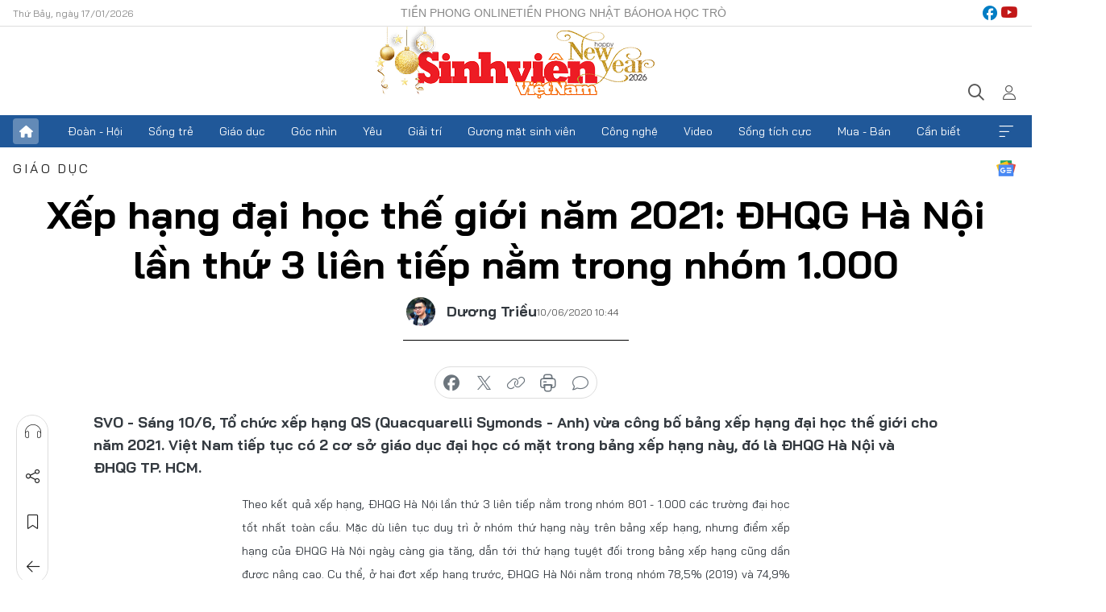

--- FILE ---
content_type: text/html;charset=utf-8
request_url: https://svvn.tienphong.vn/xep-hang-dai-hoc-the-gioi-nam-2021-dhqg-ha-noi-lan-thu-3-lien-tiep-nam-trong-nhom-1000-post1247198.tpo
body_size: 16255
content:
<!DOCTYPE html> <html lang="vi" class="svvn "> <head> <title>Xếp hạng đại học thế giới năm 2021: ĐHQG Hà Nội lần thứ 3 liên tiếp nằm trong nhóm 1.000 | Báo điện tử Tiền Phong</title> <meta name="description" content="Sáng 10/6, Tổ chức xếp hạng QS (Quacquarelli Symonds - Anh) vừa công bố bảng xếp hạng đại học thế giới cho năm 2021. Việt Nam tiếp tục có 2 cơ sở giáo dục đại học có mặt trong bảng xếp hạng này, đó là ĐHQG Hà Nội và ĐHQG TP. HCM. "/> <meta name="keywords" content="ĐHQG Hà Nội, xếp hạng ĐH, sinh viên"/> <meta name="news_keywords" content="ĐHQG Hà Nội, xếp hạng ĐH, sinh viên"/> <meta http-equiv="Content-Type" content="text/html; charset=utf-8" /> <meta http-equiv="X-UA-Compatible" content="IE=edge"/> <meta http-equiv="refresh" content="1800" /> <meta name="revisit-after" content="1 days" /> <meta name="viewport" content="width=device-width, initial-scale=1"> <meta http-equiv="content-language" content="vi" /> <meta name="format-detection" content="telephone=no"/> <meta name="format-detection" content="address=no"/> <meta name="apple-mobile-web-app-capable" content="yes"> <meta name="apple-mobile-web-app-status-bar-style" content="black"> <meta name="apple-mobile-web-app-title" content="Báo điện tử Tiền Phong"/> <meta name="referrer" content="no-referrer-when-downgrade"/> <link rel="shortcut icon" href="https://cdn.tienphong.vn/assets/web/styles/img/favicon-sv.ico" type="image/x-icon" /> <link rel="preconnect" href="https://cdn.tienphong.vn"/> <link rel="dns-prefetch" href="https://cdn.tienphong.vn"/> <link rel="dns-prefetch" href="//www.google-analytics.com" /> <link rel="dns-prefetch" href="//www.googletagmanager.com" /> <link rel="dns-prefetch" href="//stc.za.zaloapp.com" /> <link rel="dns-prefetch" href="//fonts.googleapis.com" /> <script> var cmsConfig = { domainDesktop: 'https://svvn.tienphong.vn', domainMobile: 'https://svvn.tienphong.vn', domainApi: 'https://api.tienphong.vn', domainStatic: 'https://cdn.tienphong.vn', domainLog: 'https://log.tienphong.vn', googleAnalytics: 'G-K67LPKGJT3,UA-160962626-1', siteId: 2, pageType: 1, objectId: 1247198, adsZone: 388, allowAds: true, adsLazy: true, antiAdblock: true, }; if (window.location.protocol !== 'https:' && window.location.hostname.indexOf('tienphong.vn') !== -1) { window.location = 'https://' + window.location.hostname + window.location.pathname + window.location.hash; } var USER_AGENT=window.navigator&&window.navigator.userAgent||"",IS_MOBILE=/Android|webOS|iPhone|iPod|BlackBerry|Windows Phone|IEMobile|Mobile Safari|Opera Mini/i.test(USER_AGENT);function setCookie(e,o,i){var n=new Date,i=(n.setTime(n.getTime()+24*i*60*60*1e3),"expires="+n.toUTCString());document.cookie=e+"="+o+"; "+i+";path=/;"}function getCookie(e){var o=document.cookie.indexOf(e+"="),i=o+e.length+1;return!o&&e!==document.cookie.substring(0,e.length)||-1===o?null:(-1===(e=document.cookie.indexOf(";",i))&&(e=document.cookie.length),unescape(document.cookie.substring(i,e)))}; </script> <script> if(USER_AGENT && USER_AGENT.indexOf("facebot") <= 0 && USER_AGENT.indexOf("facebookexternalhit") <= 0) { var query = ''; var hash = ''; if (window.location.search) query = window.location.search; if (window.location.hash) hash = window.location.hash; var canonicalUrl = 'https://svvn.tienphong.vn/xep-hang-dai-hoc-the-gioi-nam-2021-dhqg-ha-noi-lan-thu-3-lien-tiep-nam-trong-nhom-1000-post1247198.tpo' + query + hash ; var curUrl = decodeURIComponent(window.location.href); if(!location.port && canonicalUrl.startsWith("http") && curUrl != canonicalUrl){ window.location.replace(canonicalUrl); } } </script> <meta property="fb:app_id" content="398178286982123"/> <meta property="fb:pages" content="102790913161840"/> <meta name="msvalidate.01" content="BC0AA17D821D5B4F14EA2B2DB830A6C9"/> <meta name="author" content="Báo điện tử Tiền Phong" /> <meta name="copyright" content="Copyright © 2026 by Báo điện tử Tiền Phong" /> <meta name="RATING" content="GENERAL" /> <meta name="GENERATOR" content="Báo điện tử Tiền Phong" /> <meta content="Báo điện tử Tiền Phong" itemprop="sourceOrganization" name="source"/> <meta content="news" itemprop="genre" name="medium"/> <meta name="robots" content="noarchive, max-image-preview:large, index, follow" /> <meta name="GOOGLEBOT" content="noarchive, max-image-preview:large, index, follow" /> <link rel="canonical" href="https://svvn.tienphong.vn/xep-hang-dai-hoc-the-gioi-nam-2021-dhqg-ha-noi-lan-thu-3-lien-tiep-nam-trong-nhom-1000-post1247198.tpo" /> <meta property="og:site_name" content="Báo điện tử Tiền Phong"/> <meta property="og:rich_attachment" content="true"/> <meta property="og:type" content="article"/> <meta property="og:url" content="https://svvn.tienphong.vn/xep-hang-dai-hoc-the-gioi-nam-2021-dhqg-ha-noi-lan-thu-3-lien-tiep-nam-trong-nhom-1000-post1247198.tpo"/> <meta property="og:image" content="https://cdn.tienphong.vn/images/[base64]/_VNU_Olympic_Sinh_hoc_Quoc_te_13__EJXI.jpg.webp"/> <meta property="og:image:width" content="1200"/> <meta property="og:image:height" content="630"/> <meta property="og:title" content="Xếp hạng đại học thế giới năm 2021: ĐHQG Hà Nội lần thứ 3 liên tiếp nằm trong nhóm 1.000"/> <meta property="og:description" content="Sáng 10/6, Tổ chức xếp hạng QS (Quacquarelli Symonds - Anh) vừa công bố bảng xếp hạng đại học thế giới cho năm 2021. Việt Nam tiếp tục có 2 cơ sở giáo dục đại học có mặt trong bảng xếp hạng này, đó là ĐHQG Hà Nội và ĐHQG TP. HCM. "/> <meta name="twitter:card" value="summary"/> <meta name="twitter:url" content="https://svvn.tienphong.vn/xep-hang-dai-hoc-the-gioi-nam-2021-dhqg-ha-noi-lan-thu-3-lien-tiep-nam-trong-nhom-1000-post1247198.tpo"/> <meta name="twitter:title" content="Xếp hạng đại học thế giới năm 2021: ĐHQG Hà Nội lần thứ 3 liên tiếp nằm trong nhóm 1.000"/> <meta name="twitter:description" content="Sáng 10/6, Tổ chức xếp hạng QS (Quacquarelli Symonds - Anh) vừa công bố bảng xếp hạng đại học thế giới cho năm 2021. Việt Nam tiếp tục có 2 cơ sở giáo dục đại học có mặt trong bảng xếp hạng này, đó là ĐHQG Hà Nội và ĐHQG TP. HCM. "/> <meta name="twitter:image" content="https://cdn.tienphong.vn/images/[base64]/_VNU_Olympic_Sinh_hoc_Quoc_te_13__EJXI.jpg.webp"/> <meta name="twitter:site" content="@Báo điện tử Tiền Phong"/> <meta name="twitter:creator" content="@Báo điện tử Tiền Phong"/> <meta property="article:publisher" content="https://www.facebook.com/www.tienphong.vn/" /> <meta property="article:tag" content="ĐHQG Hà Nội, xếp hạng ĐH, sinh viên"/> <meta property="article:section" content="Sinh viên Việt Nam,Giáo dục" /> <meta property="article:published_time" content="2020-06-10T17:44:58+0700"/> <meta property="article:modified_time" content="2020-06-10T17:44:58+0700"/> <script type="application/ld+json"> { "@context" : "https://schema.org", "@type" : "WebSite", "name": "Báo điện tử Tiền Phong", "url": "https://hoahoctro.tienphong.vn", "alternateName" : "Sinh viên Việt Nam, Chuyên trang của Báo điện tử Tiền Phong", "potentialAction": { "@type": "SearchAction", "target": { "@type": "EntryPoint", "urlTemplate": "https://hoahoctro.tienphong.vn/search/?q={search_term_string}" }, "query-input": "required name=search_term_string" } } </script> <script type="application/ld+json"> { "@context":"http://schema.org", "@type":"BreadcrumbList", "itemListElement":[ { "@type":"ListItem", "position":1, "item":{ "@id":"https://svvn.tienphong.vn/svvn-giao-duc/", "name":"Giáo dục" } } ] } </script> <script type="application/ld+json"> { "@context": "http://schema.org", "@type": "NewsArticle", "mainEntityOfPage":{ "@type":"WebPage", "@id":"https://svvn.tienphong.vn/xep-hang-dai-hoc-the-gioi-nam-2021-dhqg-ha-noi-lan-thu-3-lien-tiep-nam-trong-nhom-1000-post1247198.tpo" }, "headline": "Xếp hạng đại học thế giới năm 2021: ĐHQG Hà Nội lần thứ 3 liên tiếp nằm trong nhóm 1.000", "description": "Sáng 10/6, Tổ chức xếp hạng QS (Quacquarelli Symonds - Anh) vừa công bố bảng xếp hạng đại học thế giới cho năm 2021. Việt Nam tiếp tục có 2 cơ sở giáo dục đại học có mặt trong bảng xếp hạng này, đó là ĐHQG Hà Nội và ĐHQG TP. HCM. ", "image": { "@type": "ImageObject", "url": "https://cdn.tienphong.vn/images/[base64]/_VNU_Olympic_Sinh_hoc_Quoc_te_13__EJXI.jpg.webp", "width" : 1200, "height" : 675 }, "datePublished": "2020-06-10T17:44:58+0700", "dateModified": "2020-06-10T17:44:58+0700", "author": { "@type": "Person", "name": "Dương Triều" }, "publisher": { "@type": "Organization", "name": "Báo điện tử Tiền Phong", "logo": { "@type": "ImageObject", "url": "https://cdn.tienphong.vn/assets/web/styles/img/tienphong-logo-2025.png" } } } </script> <link rel="preload" href="https://cdn.tienphong.vn/assets/web/styles/css/main.min-1.0.66.css" as="style"> <link rel="preload" href="https://cdn.tienphong.vn/assets/web/js/main.min-1.0.30.js" as="script"> <link rel="preload" href="https://common.mcms.one/assets/js/web/story.min-0.0.9.js" as="script"> <link rel="preload" href="https://cdn.tienphong.vn/assets/web/js/detail.min-1.0.19.js" as="script"> <link id="cms-style" rel="stylesheet" href="https://cdn.tienphong.vn/assets/web/styles/css/main.min-1.0.66.css"> <style>i.ic-live { background: url(http://cdn.tienphong.vn/assets/web/styles/img/liveicon-min.png) center 2px no-repeat; display: inline-block!important; background-size: contain; height: 24px; width: 48px;
} .ic-live::before { content: "";
} .rss-page li { list-style: square; margin-left: 30px;
} .rss-page li a { color: var(--primary);
} .rss-page ul ul { margin-bottom: inherit;
} .rss-page li li { list-style: circle;
} .hht .mega-menu .expand-wrapper .relate-website .tpo, .hht .mega-menu .relate-website-megamenu .tpo, .svvn .mega-menu .expand-wrapper .relate-website .tpo, .svvn .mega-menu .relate-website-megamenu .tpo { height: 30px;
} .hht .basic-box-13 .left .story:first-child .story__thumb img, .hht .basic-box-13 .right .story:first-child .story__thumb img { width: 670px;
} .hht #sdaWeb_SdaTop { padding-bottom: 20px;
}</style> <script type="text/javascript"> var _metaOgUrl = 'https://svvn.tienphong.vn/xep-hang-dai-hoc-the-gioi-nam-2021-dhqg-ha-noi-lan-thu-3-lien-tiep-nam-trong-nhom-1000-post1247198.tpo'; var page_title = document.title; var tracked_url = window.location.pathname + window.location.search + window.location.hash; var cate_path = 'svvn-giao-duc'; if (cate_path.length > 0) { tracked_url = "/" + cate_path + tracked_url; } </script> <script async="" src="https://www.googletagmanager.com/gtag/js?id=G-K67LPKGJT3"></script> <script> window.dataLayer = window.dataLayer || []; function gtag(){dataLayer.push(arguments);} gtag('js', new Date()); gtag('config', 'G-K67LPKGJT3', {page_path: tracked_url}); gtag('config', 'UA-160962626-1', {page_path: tracked_url}); </script> <script>window.dataLayer = window.dataLayer || [];dataLayer.push({'pageCategory': '/svvn\-giao\-duc'});</script> <script> window.dataLayer = window.dataLayer || []; dataLayer.push({ 'event': 'Pageview', 'articleId': '1247198', 'articleTitle': 'Xếp hạng đại học thế giới năm 2021: ĐHQG Hà Nội lần thứ 3 liên tiếp nằm trong nhóm 1.000', 'articleCategory': 'Sinh viên Việt Nam,Giáo dục', 'articleAlowAds': true, 'articleAuthor': 'Dương Triều', 'articleType': 'detail', 'articleTags': 'ĐHQG Hà Nội, xếp hạng ĐH, sinh viên', 'articlePublishDate': '2020-06-10T17:44:58+0700', 'articleThumbnail': 'https://cdn.tienphong.vn/images/[base64]/_VNU_Olympic_Sinh_hoc_Quoc_te_13__EJXI.jpg.webp', 'articleShortUrl': 'https://svvn.tienphong.vn/xep-hang-dai-hoc-the-gioi-nam-2021-dhqg-ha-noi-lan-thu-3-lien-tiep-nam-trong-nhom-1000-post1247198.tpo', 'articleFullUrl': 'https://svvn.tienphong.vn/xep-hang-dai-hoc-the-gioi-nam-2021-dhqg-ha-noi-lan-thu-3-lien-tiep-nam-trong-nhom-1000-post1247198.tpo', }); </script> <script> window.dataLayer = window.dataLayer || []; dataLayer.push({'articleAuthor': 'Dương Triều', 'articleAuthorID': '24697'}); </script> <script type='text/javascript'> gtag('event', 'article_page',{ 'articleId': '1247198', 'articleTitle': 'Xếp hạng đại học thế giới năm 2021: ĐHQG Hà Nội lần thứ 3 liên tiếp nằm trong nhóm 1.000', 'articleCategory': 'Sinh viên Việt Nam,Giáo dục', 'articleAlowAds': true, 'articleAuthor': 'Dương Triều', 'articleType': 'detail', 'articleTags': 'ĐHQG Hà Nội, xếp hạng ĐH, sinh viên', 'articlePublishDate': '2020-06-10T17:44:58+0700', 'articleThumbnail': 'https://cdn.tienphong.vn/images/[base64]/_VNU_Olympic_Sinh_hoc_Quoc_te_13__EJXI.jpg.webp', 'articleShortUrl': 'https://svvn.tienphong.vn/xep-hang-dai-hoc-the-gioi-nam-2021-dhqg-ha-noi-lan-thu-3-lien-tiep-nam-trong-nhom-1000-post1247198.tpo', 'articleFullUrl': 'https://svvn.tienphong.vn/xep-hang-dai-hoc-the-gioi-nam-2021-dhqg-ha-noi-lan-thu-3-lien-tiep-nam-trong-nhom-1000-post1247198.tpo', }); </script> <script type="text/javascript"> var videoAds = 'https://aj1559.online/zgpoJEXShlCdWvIQG_4UQFBj4pH2WLSug9RlVVhh6FO4BWtpb1pMho_mPLByXvNqidi76kgqVw1kIsZ9wpNmd8MBX_akW7L8'</script> <ins class="982a9496" data-key="6fc356d034197bedb75297640a6a1c75"></ins>
<script async src="https://aj1559.online/ba298f04.js"></script>
<script src="https://sdk.moneyoyo.com/v1/webpush.js?pid=mtEcx6BNu4-AKQQRI7k8jA" async></script> </head> <body class=" detail-page "> <div id="sdaWeb_SdaMasthead" class="rennab banner-top" data-platform="1" data-position="Web_SdaMasthead" style="display:none"> </div> <header class="site-header"> <div class="top-wrapper"> <div class="container"> <span class="time" id="today"></span> <div class="relate-website"> <a href="https://tienphong.vn" class="website tpo" target="_blank" rel="nofollow" title="Tiền Phong Online">Tiền Phong Online</a> <a href="https://tienphong.vn/nhat-bao/" class="website tpo" title="Tiền Phong Nhật báo" target="_blank" rel="nofollow">Tiền Phong Nhật báo</a> <a href="https://hoahoctro.tienphong.vn" class="website hht" target="_blank" rel="nofollow" title="Hoa Học trò">Hoa Học trò</a> </div> <div class="lang-social"> <div class="social"> <a href="https://www.facebook.com/www.tienphong.vn/" target="_blank" rel="nofollow" title="facebook"> <i class="ic-facebook"></i> </a> <a href="https://www.youtube.com/@baotienphong" target="_blank" rel="nofollow" title="youtube"> <i class="ic-youtube"></i> </a> </div> </div> </div> </div> <div class="main-wrapper"> <div class="container"> <h3><a class="logo" href="/" title="Báo điện tử Tiền Phong">Báo điện tử Tiền Phong</a></h3> <div class="search-wrapper"> <span class="ic-search"></span> <div class="search-form"> <input class="form-control txtsearch" placeholder="Tìm kiếm"> <i class="ic-close"></i> </div> </div> <div class="user" id="userprofile"> <span class="ic-user"></span> </div> </div> </div> <div class="navigation-wrapper"> <div class="container"> <ul class="menu"> <li><a href="/" class="home" title="Trang chủ">Trang chủ</a></li> <li> <a class="text" href="https://svvn.tienphong.vn/svvn-doan-hoi/" title="Đoàn - Hội">Đoàn - Hội</a> </li> <li> <a class="text" href="https://svvn.tienphong.vn/svvn-song-tre/" title="Sống trẻ">Sống trẻ</a> </li> <li> <a class="text" href="https://svvn.tienphong.vn/svvn-giao-duc/" title="Giáo dục">Giáo dục</a> </li> <li> <a class="text" href="https://svvn.tienphong.vn/svvn-goc-nhin/" title="Góc nhìn">Góc nhìn</a> </li> <li> <a class="text" href="https://svvn.tienphong.vn/svvn-yeu/" title="Yêu">Yêu</a> </li> <li> <a class="text" href="https://svvn.tienphong.vn/svvn-giai-tri/" title="Giải trí">Giải trí</a> </li> <li> <a class="text" href="https://svvn.tienphong.vn/svvn-guong-mat-sinh-vien/" title="Gương mặt sinh viên">Gương mặt sinh viên</a> </li> <li> <a class="text" href="https://svvn.tienphong.vn/svvn-cong-nghe/" title="Công nghệ">Công nghệ</a> </li> <li> <a class="text" href="https://svvn.tienphong.vn/svvn-video/" title="Video">Video</a> </li> <li> <a class="text" href="https://svvn.tienphong.vn/svvn-song-tich-cuc/" title="Sống tích cực">Sống tích cực</a> </li> <li> <a class="text" href="https://svvn.tienphong.vn/svvn-mua-ban/" title="Mua - Bán">Mua - Bán</a> </li> <li> <a class="text" href="https://svvn.tienphong.vn/svvn-can-biet/" title="Cần biết">Cần biết</a> </li> <li><a href="javascript:void(0);" class="expansion" title="Xem thêm">Xem thêm</a></li> </ul> <div class="mega-menu"> <div class="container"> <div class="menu-wrapper"> <div class="wrapper"> <span class="label">Chuyên mục</span> <div class="item"> <a class="title" href="https://svvn.tienphong.vn/svvn-doan-hoi/" title="Đoàn - Hội">Đoàn - Hội</a> </div> <div class="item"> <a class="title" href="https://svvn.tienphong.vn/svvn-song-tre/" title="Sống trẻ">Sống trẻ</a> </div> <div class="item"> <a class="title" href="https://svvn.tienphong.vn/svvn-giao-duc/" title="Giáo dục">Giáo dục</a> </div> <div class="item"> <a class="title" href="https://svvn.tienphong.vn/svvn-goc-nhin/" title="Góc nhìn">Góc nhìn</a> </div> <div class="item"> <a class="title" href="https://svvn.tienphong.vn/svvn-yeu/" title="Yêu">Yêu</a> </div> <div class="item"> <a class="title" href="https://svvn.tienphong.vn/svvn-giai-tri/" title="Giải trí">Giải trí</a> </div> <div class="item"> <a class="title" href="https://svvn.tienphong.vn/svvn-guong-mat-sinh-vien/" title="Gương mặt sinh viên">Gương mặt sinh viên</a> </div> <div class="item"> <a class="title" href="https://svvn.tienphong.vn/svvn-cong-nghe/" title="Công nghệ">Công nghệ</a> </div> <div class="item"> <a class="title" href="https://svvn.tienphong.vn/svvn-video/" title="Video">Video</a> </div> <div class="item"> <a class="title" href="https://svvn.tienphong.vn/svvn-song-tich-cuc/" title="Sống tích cực">Sống tích cực</a> </div> <div class="item"> <a class="title" href="https://svvn.tienphong.vn/svvn-mua-ban/" title="Mua - Bán">Mua - Bán</a> </div> <div class="item"> <a class="title" href="https://svvn.tienphong.vn/svvn-can-biet/" title="Cần biết">Cần biết</a> </div> </div> </div> <div class="expand-wrapper"> <div class="relate-website"> <span class="title">Các trang khác</span> <a href="https://tienphong.vn" class="website tpo" target="_blank" rel="nofollow" title="Tiền Phong Online">Tiền Phong Online</a> <a href="https://hoahoctro.tienphong.vn" class="website hht" target="_blank" rel="nofollow" title="Hoa Học Trò">Hoa Học Trò</a> </div> <div class="wrapper"> <span class="title">Liên hệ quảng cáo</span> <span class="text"> <i class="ic-phone"></i> <a href="tel:+84909559988">0909559988</a> </span> <span class="text"> <i class="ic-mail"></i> <a href="mailto:booking@baotienphong.com.vn">booking@baotienphong.com.vn</a> </span> </div> <div class="wrapper"> <span class="title">Tòa soạn</span> <span class="text"> <i class="ic-location"></i> <address>15 Hồ Xuân Hương, Hà Nội</address> </span> <span class="text"> <i class="ic-phone"></i> <a href="tel:+842439431250">024.39431250</a> </span> </div> <div class="wrapper"> <span class="title">Đặt mua báo in</span> <span class="text"> <i class="ic-phone"></i> <a href="tel:+842439439664">(024)39439664</a> </span> <span class="text"> <i class="ic-phone"></i> <a href="tel:+84908988666">0908988666</a> </span> </div> <div class="wrapper"> <a href="/ban-doc-lam-bao.tpo" class="send" title="Bạn đọc làm báo"><i class="ic-send"></i>Bạn đọc làm báo</a> <a href="#" class="companion" title="Đồng hành cùng Tiền phong">Đồng hành cùng Tiền phong</a> </div> <div class="link"> <a href="/toa-soan.tpo" class="text" title="Giới thiệu<">Giới thiệu</a> <a href="/nhat-bao/" class="text" title="Nhật báo">Nhật báo</a> <a href="/topics.html" class="text" title="Sự kiện">Sự kiện</a> <a href="/quang-cao.tpo" class="text" title="Quảng cáo">Quảng cáo</a> </div> <div class="top-social"> <a href="javascript:void(0);" class="title" title="Theo dõi Báo Tiền phong trên">Theo dõi Báo Tiền phong trên</a> <a href="https://www.facebook.com/www.tienphong.vn/" class="facebook" target="_blank" rel="nofollow">fb</a> <a href="https://www.youtube.com/@baotienphong" class="youtube" target="_blank" rel="nofollow">yt</a> <a href="https://www.tiktok.com/@baotienphong.official" class="tiktok" target="_blank" rel="nofollow">tt</a> <a href="https://zalo.me/783607375436573981" class="zalo" target="_blank" rel="nofollow">zl</a> <a href="https://news.google.com/publications/CAAiEF9pVTo7tHQ-AT_ZBUo_100qFAgKIhBfaVU6O7R0PgE_2QVKP9dN?hl=vi&gl=VN&ceid=VN:vi" class="google" target="_blank" rel="nofollow">gg</a> </div> </div> </div> </div> </div> </div> </header> <div class="site-body"> <div id="sdaWeb_SdaBackground" class="rennab " data-platform="1" data-position="Web_SdaBackground" style="display:none"> </div> <div class="container"> <div id="sdaWeb_SdaArticeTop" class="rennab " data-platform="1" data-position="Web_SdaArticeTop" style="display:none"> </div> <div class="article"> <div class="breadcrumb breadcrumb-detail"> <h2 class="main"> <a href="https://svvn.tienphong.vn/svvn-giao-duc/" title="Giáo dục" class="active">Giáo dục</a> </h2> </div> <a href="https://news.google.com/publications/CAAiEF9pVTo7tHQ-AT_ZBUo_100qFAgKIhBfaVU6O7R0PgE_2QVKP9dN?hl=vi&gl=VN&ceid=VN:vi" class="img-ggnews" target="_blank" title="Google News">Google News</a> <div class="article__header"> <h1 class="article__title cms-title"> Xếp hạng đại học thế giới năm 2021: ĐHQG Hà Nội lần thứ 3 liên tiếp nằm trong nhóm 1.000 </h1> <div class="article__meta"> <div class="wrap-author"> <div class="author"> <span class="thumb"> <img src="https://cdn.tienphong.vn/images/ef32957da53ec24e55b290a31eea0a25313b3db2b20b215ca1c0d27857e2957b687ee2c2a410fbb98d1a8e610213b70a/duongtrieu.jpg" alt="Dương Triều"> </span> Dương Triều </div> </div> <time class="time" datetime="2020-06-10T17:44:58+0700" data-time="1591785898" data-friendly="false">10/06/2020 17:44</time> <meta class="cms-date" itemprop="datePublished" content="2020-06-10T17:44:58+0700"> </div> </div> <div class="features article__social"> <a href="#tts" title="Nghe"> <i class="ic-hear"></i>Nghe </a> <a href="javascript:void(0);" class="item" title="Chia sẻ" data-href="https://svvn.tienphong.vn/xep-hang-dai-hoc-the-gioi-nam-2021-dhqg-ha-noi-lan-thu-3-lien-tiep-nam-trong-nhom-1000-post1247198.tpo" data-rel="facebook"> <i class="ic-share"></i>Chia sẻ </a> <a href="javascript:void(0);" class="sendbookmark hidden" onclick="ME.sendBookmark(this, 1247198);" data-id="1247198" title="Lưu bài viết"> <i class="ic-bookmark"></i>Lưu tin </a> <a href="https://svvn.tienphong.vn/svvn-giao-duc/" title="Trở về"> <i class="ic-leftLong"></i>Trở về </a> </div> <div class="audio-social"> <div class="social article__social"> <a href="javascript:void(0);" class="item fb" data-href="https://svvn.tienphong.vn/xep-hang-dai-hoc-the-gioi-nam-2021-dhqg-ha-noi-lan-thu-3-lien-tiep-nam-trong-nhom-1000-post1247198.tpo" data-rel="facebook" title="Facebook"> <i class="ic-facebook"></i>chia sẻ </a> <a href="javascript:void(0);" class="item twitterX" data-href="https://svvn.tienphong.vn/xep-hang-dai-hoc-the-gioi-nam-2021-dhqg-ha-noi-lan-thu-3-lien-tiep-nam-trong-nhom-1000-post1247198.tpo" data-rel="twitter" title="Twitter"> <i class="ic-twitterX"></i>chia sẻ </a> <a href="javascript:void(0);" class="item link" data-href="https://svvn.tienphong.vn/xep-hang-dai-hoc-the-gioi-nam-2021-dhqg-ha-noi-lan-thu-3-lien-tiep-nam-trong-nhom-1000-post1247198.tpo" data-rel="copy" title="Copy link"> <i class="ic-link"></i>copy link </a> <a href="javascript:void(0);" class="printer sendprint" title="In bài viết"> <i class="ic-printer"></i>in báo </a> <a href="#comment1247198" class="comment" title="Bình luận"> <i class="ic-feedback"></i>bình luận </a> </div> </div> <div class="article__sapo cms-desc"> <p>SVO - Sáng 10/6, Tổ chức xếp hạng QS (Quacquarelli Symonds - Anh) vừa công bố bảng xếp hạng đại học thế giới cho năm 2021. Việt Nam tiếp tục có 2 cơ sở giáo dục đại học có mặt trong bảng xếp hạng này, đó là ĐHQG Hà Nội và ĐHQG TP. HCM.</p>
</div> <div id="sdaWeb_SdaArticleAfterSapo" class="rennab " data-platform="1" data-position="Web_SdaArticleAfterSapo" style="display:none"> </div> <div class="article__body zce-content-body cms-body" itemprop="articleBody"> <p style="text-align: justify;"><span style="font-size: 14px;">Theo kết quả xếp hạng, ĐHQG Hà Nội lần thứ 3 liên tiếp nằm trong nhóm 801 - 1.000 các trường đại học tốt nhất toàn cầu. Mặc dù liên tục duy trì ở nhóm thứ hạng này trên bảng xếp hạng, nhưng điểm xếp hạng của ĐHQG Hà Nội ngày càng gia tăng, dẫn tới thứ hạng tuyệt đối trong bảng xếp hạng cũng dần được nâng cao. Cụ thể, ở hai đợt xếp hạng trước, ĐHQG Hà Nội nằm trong nhóm 78,5% (2019) và 74,9% (2020) các trường đại học hàng đầu. Ở đợt xếp hạng lần này, ĐHQG Hà Nội vươn lên nằm trong nhóm 67,5% các trường đại học hàng đầu thế giới.&nbsp;</span></p>
<div> <span><span style="font-size: 14px;"></span></span>
</div>
<div class="article-photo inlinephoto"> <img src="[data-uri]" alt="Xếp hạng đại học thế giới năm 2021: ĐHQG Hà Nội lần thứ 3 liên tiếp nằm trong nhóm 1.000 ảnh 1" width="600" class="lazyload cms-photo" data-large-src="https://cdn.tienphong.vn/images/3c8c7018d7498781ff29c2b45527dbe369239ca975e535d3d15f9393f0aa7c1f7a2b89f62b11899ff1c37d9910cbddf4c3472311f7bf4f0361c4c114808539acab48ff11e852fba6feef17298dc6fa8ef55f4d4cf291e10c38303c5c973ba32b/_vnu_olympic_sinh_hoc_quoc_te_13__ejxi.jpg" data-src="https://cdn.tienphong.vn/images/b6038bf16388252658594b6314816a1f69239ca975e535d3d15f9393f0aa7c1f7a2b89f62b11899ff1c37d9910cbddf4c3472311f7bf4f0361c4c114808539acab48ff11e852fba6feef17298dc6fa8ef55f4d4cf291e10c38303c5c973ba32b/_vnu_olympic_sinh_hoc_quoc_te_13__ejxi.jpg" title="Sinh viên Nguyễn Phương Thảo, trường ĐH KHTN (ĐHQG Hà Nội) đoạt giải quốc tế môn Sinh học."><span class="fig">Sinh viên Nguyễn Phương Thảo, trường ĐH KHTN (ĐHQG Hà Nội) đoạt giải quốc tế môn Sinh học.</span>
</div>
<p style="text-align: justify;">QS WUR 2021 xếp hạng cho 1002 trường trong tổng số 1.604 cơ sở giáo dục thuộc 93 quốc gia và vùng lãnh thổ được đánh giá. Trong số này, 47 trường lần đầu tiên tham gia xếp hạng. Kết quả xếp hạng này lấy dữ liệu từ 1,6 triệu đề cử của học giả và 310.000 đề cử của nhà tuyển dụng, thu thập được 102.500 phản hồi của học giả và 52.000 nhà tuyển dụng toàn cầu, phân tích 138 triệu trích dẫn (trong giai đoạn 2014 - 2019) từ 18 triệu bài báo (trong giai đoạn 2014 - 2018).&nbsp;</p>
<p style="text-align: justify;">Hai đại điện của Việt Nam là ĐHQG Hà Nội và ĐHQG TP. HCM tiếp tục nằm trong bảng xếp hạng và đều thuộc nhóm 801 - 1000.</p>
<div class="sda_middle"> <div id="sdaWeb_SdaArticleMiddle" class="rennab fyi" data-platform="1" data-position="Web_SdaArticleMiddle"> </div>
</div>
<p style="text-align: justify;">Trong các tiêu chí xếp hạng, năm nay, tiêu chí về uy tín học thuật của ĐHQG Hà Nội gia tăng điểm đáng kể, trở thành tiêu chí có điểm số cao nhất của ĐHQG Hà Nội (nằm trong top 500+). Điều này cho thấy vị thế quốc tế, uy tín khoa học của ĐHQG Hà Nội ngày càng gia tăng, được nhiều đối tác ghi nhận.</p>
<p style="text-align: justify;">QS WUR xếp hạng các trường đại học theo 6 tiêu chí, bao gồm: Đánh giá của học giả (40%), đánh giá của nhà tuyển dụng, số trích dẫn/giảng viên, tỷ lệ giảng viên/sinh viên, tỷ lệ giảng viên quốc tế và tỷ lệ sinh viên quốc tế. Tiêu chí xếp hạng của QS nhấn mạnh vào đóng góp và tác động của chất lượng đào tạo và nghiên cứu của trường đại học đối với xã hội (thông qua đánh giá của doanh nghiệp, học giả trong và ngoài nước) và các đóng góp cho hoạt động nghiên cứu khoa học (thông qua số trích dẫn/giảng viên).</p>
<p style="text-align: justify;"><b>Tiêu chí xếp hạng đại học thế giới của tổ chức QS</b></p>
<p style="text-align: justify;">Trong khu vực Đông Nam Á, Singapore có 3 cơ sở giáo dục đại học được xếp hạng, trong đó có 2 trường đại học nằm trong Top 15 thế giới (NUS đứng thứ 11 và NTU đứng thứ 13), và 1 trường (Singapore Management University) thuộc nhóm 511 - 520. Malaysia có 20 cơ sở giáo dục đại học được xếp hạng, trong đó ĐH Malaya có thứ hạng tốt nhất là 59 thế giới. Malaysia cũng được QS đánh giá là quốc gia có sự thăng tiến mạnh nhất trong đợt xếp hạng này, với 8 (trong tổng số 20) cơ sở giáo dục đại học nằm trong top 500 thế giới. Sau Malaysia là Thái Lan với 8 cơ sở giáo dục đại học được xếp hạng, trong đó, ĐH Chulalongkorn có thứ hạng tốt nhất là 208; Philippines có 4 cơ sở giáo dục đại học được xếp hạng, trong đó ĐH Philippines có thứ hạng tốt nhất là 396; Indonesia có 8 cơ sở giáo dục đại học được xếp hạng, trong đó, ĐH Indonesia có thứ hạng tốt nhất là 254.</p>
<div class="sda_middle"> <div id="sdaWeb_SdaArticleMiddle1" class="rennab fyi" data-platform="1" data-position="Web_SdaArticleMiddle1"> </div>
</div>
<p style="text-align: justify;">Trên thế giới, Hoa Kỳ tiếp tục là quốc gia của các trường đại học hàng đầu thế giới, với 5 trường lọt vào Top 10, trong đó Học viện Công nghệ Massachusetts (MIT) giữ vững vị trí số 1 trong 9 năm liên tiếp, tiếp đến là các trường: ĐH Stanford (thứ 2), ĐH Harvard (thứ 3), Viện Công nghệ California (Caltech – thứ 5) và ĐH Chicago (thứ 9).</p>
<p style="text-align: justify;">Mới đây, ĐHQG Hà Nội lần đầu tiên có mặt trong Bảng xếp hạng các trường đại học khu vực Châu Á năm 2020 do tạp chí<em> Times Higher Education</em> (THE Asia) vừa công bố ngày 4/6/2020, với vị trí trong nhóm 201 – 250, đứng đầu Việt Nam về xếp hạng tổng thể và có điểm cao nhất về các tiêu chí quan trọng là Giảng dạy, Nghiên cứu, Quốc tế hóa.</p>
<p style="text-align: justify;">Cũng theo công bố kết quả xếp hạng các trường đại học thế giới theo lĩnh vực -&nbsp;<em>Times Higher Education World University Rankings by Subject,</em> lĩnh vực Kỹ thuật&nbsp;và Công nghệ của ĐHQG Hà Nội nằm trong nhóm 401 - 500. Trước đó, nhóm ngành&nbsp;Vật lý và Thiên văn học được QS xếp hạng 501 - 550 thế giới và đứng vị trí số 1 so&nbsp;với các cơ sở giáo dục đại học trong nước; nhóm ngành Khoa học máy tính và Hệ&nbsp;thống thông tin, nhóm ngành Kỹ thuật Cơ khí, Hàng không và Chế tạo lần lượt&nbsp;thuộc top 551 - 600 và 451 - 500 thế giới.&nbsp;</p>
<div class="sda_middle"> <div id="sdaWeb_SdaArticleMiddle2" class="rennab fyi" data-platform="1" data-position="Web_SdaArticleMiddle2"> </div>
</div>
<p style="text-align: justify;">Trước đó, năm 2019, lần đầu tiên ĐHQG Hà Nội và 2 cơ sở giáo dục đại học của Việt Nam được <em>Thời báo&nbsp;Giáo dục đại học - Times Higher Education</em> (THE) xếp trong nhóm 1.000 đại học&nbsp;hàng đầu thế giới. Theo đó, ĐHQG Hà Nội thuộc nhóm 801 - 1.000 thế giới và là&nbsp;đơn vị có các chỉ số về giảng dạy, nghiên cứu khoa học và hội nhập quốc tế đứng&nbsp;đầu trong nhóm các cơ sở giáo dục đại học của Việt Nam.</p> <div id="sdaWeb_SdaArticleAfterBody" class="rennab " data-platform="1" data-position="Web_SdaArticleAfterBody" style="display:none"> </div> </div> <div class="article-footer"> <div class="article__author"> <img src="https://cdn.tienphong.vn/images/ef32957da53ec24e55b290a31eea0a25313b3db2b20b215ca1c0d27857e2957b687ee2c2a410fbb98d1a8e610213b70a/duongtrieu.jpg" alt="Dương Triều"> <span class="name">Dương Triều</span> </div> <div class="article__tag"> <a href="https://svvn.tienphong.vn/tu-khoa/dhqg-ha-noi-tag70277.tpo" title="ĐHQG Hà Nội">#ĐHQG Hà Nội</a> <a href="https://svvn.tienphong.vn/tu-khoa/xep-hang-dh-tag253993.tpo" title="xếp hạng ĐH">#xếp hạng ĐH</a> <a href="https://svvn.tienphong.vn/tu-khoa/sinh-vien-tag191641.tpo" title="sinh viên">#sinh viên</a> </div> <div id="sdaWeb_SdaArticleAfterTag" class="rennab " data-platform="1" data-position="Web_SdaArticleAfterTag" style="display:none"> </div> <div class="related-news"> <h3 class="box-heading"> <span class="title">Xem thêm</span> </h3> <div class="box-content" data-source="svvn-related-news"> <article class="story"> <figure class="story__thumb"> <a class="cms-link" href="https://svvn.tienphong.vn/sinh-vien-dhqg-ha-noi-thi-chong-day-gap-bung-day-lui-covid-19-post1230797.tpo" title="Sinh viên ĐHQG Hà Nội thi chống đẩy, gập bụng đẩy lùi COVID-19"> <img class="lazyload" src="[data-uri]" data-src="https://cdn.tienphong.vn/images/fee71bdc9a9b5a388dc31f19163e1c4b96f1f7bbe27b7f10205624df6881db4cef33cdbccecf32f710517b8f3106bce1657ebf5d66d7480a816947f770a0a78f6a508a9cd1c7ff27f7a47269127df9dd/c56697c9a98c40d2199d_HFSZ.jpg.webp" data-srcset="https://cdn.tienphong.vn/images/fee71bdc9a9b5a388dc31f19163e1c4b96f1f7bbe27b7f10205624df6881db4cef33cdbccecf32f710517b8f3106bce1657ebf5d66d7480a816947f770a0a78f6a508a9cd1c7ff27f7a47269127df9dd/c56697c9a98c40d2199d_HFSZ.jpg.webp 1x, https://cdn.tienphong.vn/images/35f1b18191b4f1c3f3659b8aee9d6a2596f1f7bbe27b7f10205624df6881db4cef33cdbccecf32f710517b8f3106bce1657ebf5d66d7480a816947f770a0a78f6a508a9cd1c7ff27f7a47269127df9dd/c56697c9a98c40d2199d_HFSZ.jpg.webp 2x" alt="Sinh viên ĐHQG Hà Nội thi chống đẩy, gập bụng đẩy lùi COVID-19"> <noscript><img src="https://cdn.tienphong.vn/images/fee71bdc9a9b5a388dc31f19163e1c4b96f1f7bbe27b7f10205624df6881db4cef33cdbccecf32f710517b8f3106bce1657ebf5d66d7480a816947f770a0a78f6a508a9cd1c7ff27f7a47269127df9dd/c56697c9a98c40d2199d_HFSZ.jpg.webp" srcset="https://cdn.tienphong.vn/images/fee71bdc9a9b5a388dc31f19163e1c4b96f1f7bbe27b7f10205624df6881db4cef33cdbccecf32f710517b8f3106bce1657ebf5d66d7480a816947f770a0a78f6a508a9cd1c7ff27f7a47269127df9dd/c56697c9a98c40d2199d_HFSZ.jpg.webp 1x, https://cdn.tienphong.vn/images/35f1b18191b4f1c3f3659b8aee9d6a2596f1f7bbe27b7f10205624df6881db4cef33cdbccecf32f710517b8f3106bce1657ebf5d66d7480a816947f770a0a78f6a508a9cd1c7ff27f7a47269127df9dd/c56697c9a98c40d2199d_HFSZ.jpg.webp 2x" alt="Sinh viên ĐHQG Hà Nội thi chống đẩy, gập bụng đẩy lùi COVID-19" class="image-fallback"></noscript> </a> </figure> <h2 class="story__heading" data-tracking="1230797"> <a class="cms-link " href="https://svvn.tienphong.vn/sinh-vien-dhqg-ha-noi-thi-chong-day-gap-bung-day-lui-covid-19-post1230797.tpo" title="Sinh viên ĐHQG Hà Nội thi chống đẩy, gập bụng đẩy lùi COVID-19"> Sinh viên ĐHQG Hà Nội thi chống đẩy, gập bụng đẩy lùi COVID-19 </a> </h2> </article> <article class="story"> <h2 class="story__heading" data-tracking="1241365"> <a class="cms-link " href="https://svvn.tienphong.vn/khoi-cong-cong-trinh-khong-gian-tuoi-tre-dhqg-tp-hcm-post1241365.tpo" title="Khởi công công trình Không gian Tuổi trẻ ĐHQG TP. HCM"> Khởi công công trình Không gian Tuổi trẻ ĐHQG TP. HCM </a> </h2> </article> <article class="story"> <h2 class="story__heading" data-tracking="1227030"> <a class="cms-link " href="https://svvn.tienphong.vn/sinh-vien-dhqg-ha-noi-tranh-dich-trong-ki-tuc-xa-post1227030.tpo" title="Sinh viên ĐHQG Hà Nội tránh dịch trong kí túc xá"> <i class="ic-photo"></i> Sinh viên ĐHQG Hà Nội tránh dịch trong kí túc xá </a> </h2> </article> <article class="story"> <h2 class="story__heading" data-tracking="1237361"> <a class="cms-link " href="https://svvn.tienphong.vn/dhqg-ha-noi-se-su-dung-ket-qua-thi-thpt-de-xet-tuyen-post1237361.tpo" title="ĐHQG Hà Nội sẽ sử dụng kết quả thi THPT để xét tuyển"> <i class="ic-photo"></i> ĐHQG Hà Nội sẽ sử dụng kết quả thi THPT để xét tuyển </a> </h2> </article> <article class="story"> <h2 class="story__heading" data-tracking="1232737"> <a class="cms-link " href="https://svvn.tienphong.vn/dhqg-ha-noi-dieu-chinh-phuong-an-tuyen-sinh-dai-hoc-chinh-quy-nam-2020-post1232737.tpo" title="ĐHQG Hà Nội: Điều chỉnh phương án tuyển sinh đại học chính quy năm 2020 "> <i class="ic-photo"></i> ĐHQG Hà Nội: Điều chỉnh phương án tuyển sinh đại học chính quy năm 2020 </a> </h2> </article> <article class="story"> <h2 class="story__heading" data-tracking="1234272"> <a class="cms-link " href="https://svvn.tienphong.vn/phuong-an-tuyen-sinh-chinh-thuc-cua-dhqg-ha-noi-post1234272.tpo" title="Phương án tuyển sinh chính thức của ĐHQG Hà Nội"> <i class="ic-photo"></i> Phương án tuyển sinh chính thức của ĐHQG Hà Nội </a> </h2> </article> <article class="story"> <h2 class="story__heading" data-tracking="1236212"> <a class="cms-link " href="https://svvn.tienphong.vn/thu-vien-dhqg-ha-noi-mien-thu-tien-phat-qua-han-trong-mua-dich-post1236212.tpo" title="Thư viện ĐHQG Hà Nội miễn thu tiền phạt quá hạn trong mùa dịch"> <i class="ic-photo"></i> Thư viện ĐHQG Hà Nội miễn thu tiền phạt quá hạn trong mùa dịch </a> </h2> </article> </div> </div> <div id="sdaWeb_SdaArticleAfterRelated" class="rennab " data-platform="1" data-position="Web_SdaArticleAfterRelated" style="display:none"> </div> </div> </div> <div class="col size-300"> <div class="main-col content-col"> <div id="sdaWeb_SdaArticleAfterBody1" class="rennab " data-platform="1" data-position="Web_SdaArticleAfterBody1" style="display:none"> </div> <div id="sdaWeb_SdaArticleAfterBody2" class="rennab " data-platform="1" data-position="Web_SdaArticleAfterBody2" style="display:none"> </div> <div class="basic-box-9"> <h3 class="box-heading"> <a href="https://svvn.tienphong.vn/svvn-giao-duc/" title="Giáo dục" class="title"> Cùng chuyên mục </a> </h3> <div class="box-content content-list" data-source="svvn-recommendation-388"> <article class="story" data-id="1813554"> <figure class="story__thumb"> <a class="cms-link" href="https://svvn.tienphong.vn/mot-truong-dai-hoc-cong-bo-hoc-bong-hon-200-ty-dong-voi-he-dac-quyen-phat-trien-toan-dien-cho-nhan-tai-ky-nguyen-so-post1813554.tpo" title="Một trường đại học công bố học bổng hơn 200 tỷ đồng, với hệ đặc quyền phát triển toàn diện cho nhân tài kỷ nguyên số"> <img class="lazyload" src="[data-uri]" data-src="https://cdn.tienphong.vn/images/a77bf5e6f948f0be2ccacef1379ec32f93c4f3b7e0c82844aa151d02c05ab9ee5ada12986894a769a26b8802260126b98e273fe0759c6a3175d867a85c5298241bffa61994aee305599e85ffd4e9bacd/hoc-bong-truong-dai-hoc-fpt-3.jpg.webp" data-srcset="https://cdn.tienphong.vn/images/a77bf5e6f948f0be2ccacef1379ec32f93c4f3b7e0c82844aa151d02c05ab9ee5ada12986894a769a26b8802260126b98e273fe0759c6a3175d867a85c5298241bffa61994aee305599e85ffd4e9bacd/hoc-bong-truong-dai-hoc-fpt-3.jpg.webp 1x, https://cdn.tienphong.vn/images/08df530152c0541b821b32d91e93687193c4f3b7e0c82844aa151d02c05ab9ee5ada12986894a769a26b8802260126b98e273fe0759c6a3175d867a85c5298241bffa61994aee305599e85ffd4e9bacd/hoc-bong-truong-dai-hoc-fpt-3.jpg.webp 2x" alt="Một trường đại học công bố học bổng hơn 200 tỷ đồng, với hệ đặc quyền phát triển toàn diện cho nhân tài kỷ nguyên số"> <noscript><img src="https://cdn.tienphong.vn/images/a77bf5e6f948f0be2ccacef1379ec32f93c4f3b7e0c82844aa151d02c05ab9ee5ada12986894a769a26b8802260126b98e273fe0759c6a3175d867a85c5298241bffa61994aee305599e85ffd4e9bacd/hoc-bong-truong-dai-hoc-fpt-3.jpg.webp" srcset="https://cdn.tienphong.vn/images/a77bf5e6f948f0be2ccacef1379ec32f93c4f3b7e0c82844aa151d02c05ab9ee5ada12986894a769a26b8802260126b98e273fe0759c6a3175d867a85c5298241bffa61994aee305599e85ffd4e9bacd/hoc-bong-truong-dai-hoc-fpt-3.jpg.webp 1x, https://cdn.tienphong.vn/images/08df530152c0541b821b32d91e93687193c4f3b7e0c82844aa151d02c05ab9ee5ada12986894a769a26b8802260126b98e273fe0759c6a3175d867a85c5298241bffa61994aee305599e85ffd4e9bacd/hoc-bong-truong-dai-hoc-fpt-3.jpg.webp 2x" alt="Một trường đại học công bố học bổng hơn 200 tỷ đồng, với hệ đặc quyền phát triển toàn diện cho nhân tài kỷ nguyên số" class="image-fallback"></noscript> </a> </figure> <h2 class="story__heading" data-tracking="1813554"> <a class="cms-link " href="https://svvn.tienphong.vn/mot-truong-dai-hoc-cong-bo-hoc-bong-hon-200-ty-dong-voi-he-dac-quyen-phat-trien-toan-dien-cho-nhan-tai-ky-nguyen-so-post1813554.tpo" title="Một trường đại học công bố học bổng hơn 200 tỷ đồng, với hệ đặc quyền phát triển toàn diện cho nhân tài kỷ nguyên số"> Một trường đại học công bố học bổng hơn 200 tỷ đồng, với hệ đặc quyền phát triển toàn diện cho nhân tài kỷ nguyên số </a> </h2> </article> <article class="story" data-id="1812991"> <figure class="story__thumb"> <a class="cms-link" href="https://svvn.tienphong.vn/gian-lan-nho-su-ho-tro-cua-ai-co-the-anh-huong-den-thu-hang-toan-cau-cua-cac-truong-dai-hoc-o-han-quoc-post1812991.tpo" title="Gian lận nhờ sự hỗ trợ của AI có thể ảnh hưởng đến thứ hạng toàn cầu của các trường đại học ở Hàn Quốc"> <img class="lazyload" src="[data-uri]" data-src="https://cdn.tienphong.vn/images/7b7890e3bebe514d3868ab0aacf7bb709ea74c3f31849e7b247c37bf21f5baddd157d0d2940369d98abbd006a2b5bea5d07cbf90535a552e9dc4ec01d9341b7d013c5aadb9e253455e31e02c898622f1/ed815308-d3f3-4ed6-be8c-cf27aa874206.jpg.webp" data-srcset="https://cdn.tienphong.vn/images/7b7890e3bebe514d3868ab0aacf7bb709ea74c3f31849e7b247c37bf21f5baddd157d0d2940369d98abbd006a2b5bea5d07cbf90535a552e9dc4ec01d9341b7d013c5aadb9e253455e31e02c898622f1/ed815308-d3f3-4ed6-be8c-cf27aa874206.jpg.webp 1x, https://cdn.tienphong.vn/images/3f67c0b2231add3c805f41e0d45ccf669ea74c3f31849e7b247c37bf21f5baddd157d0d2940369d98abbd006a2b5bea5d07cbf90535a552e9dc4ec01d9341b7d013c5aadb9e253455e31e02c898622f1/ed815308-d3f3-4ed6-be8c-cf27aa874206.jpg.webp 2x" alt="Gian lận nhờ sự hỗ trợ của AI có thể ảnh hưởng đến thứ hạng toàn cầu của các trường đại học ở Hàn Quốc"> <noscript><img src="https://cdn.tienphong.vn/images/7b7890e3bebe514d3868ab0aacf7bb709ea74c3f31849e7b247c37bf21f5baddd157d0d2940369d98abbd006a2b5bea5d07cbf90535a552e9dc4ec01d9341b7d013c5aadb9e253455e31e02c898622f1/ed815308-d3f3-4ed6-be8c-cf27aa874206.jpg.webp" srcset="https://cdn.tienphong.vn/images/7b7890e3bebe514d3868ab0aacf7bb709ea74c3f31849e7b247c37bf21f5baddd157d0d2940369d98abbd006a2b5bea5d07cbf90535a552e9dc4ec01d9341b7d013c5aadb9e253455e31e02c898622f1/ed815308-d3f3-4ed6-be8c-cf27aa874206.jpg.webp 1x, https://cdn.tienphong.vn/images/3f67c0b2231add3c805f41e0d45ccf669ea74c3f31849e7b247c37bf21f5baddd157d0d2940369d98abbd006a2b5bea5d07cbf90535a552e9dc4ec01d9341b7d013c5aadb9e253455e31e02c898622f1/ed815308-d3f3-4ed6-be8c-cf27aa874206.jpg.webp 2x" alt="Gian lận nhờ sự hỗ trợ của AI có thể ảnh hưởng đến thứ hạng toàn cầu của các trường đại học ở Hàn Quốc" class="image-fallback"></noscript> </a> </figure> <h2 class="story__heading" data-tracking="1812991"> <a class="cms-link " href="https://svvn.tienphong.vn/gian-lan-nho-su-ho-tro-cua-ai-co-the-anh-huong-den-thu-hang-toan-cau-cua-cac-truong-dai-hoc-o-han-quoc-post1812991.tpo" title="Gian lận nhờ sự hỗ trợ của AI có thể ảnh hưởng đến thứ hạng toàn cầu của các trường đại học ở Hàn Quốc"> Gian lận nhờ sự hỗ trợ của AI có thể ảnh hưởng đến thứ hạng toàn cầu của các trường đại học ở Hàn Quốc </a> </h2> </article> <article class="story" data-id="1813180"> <figure class="story__thumb"> <a class="cms-link" href="https://svvn.tienphong.vn/truong-dai-hoc-kinh-te-chuyen-giao-he-thong-quan-tri-truong-hoc-so-cho-thcs-cau-giay-post1813180.tpo" title="Trường Đại học Kinh tế chuyển giao hệ thống quản trị trường học số cho THCS Cầu Giấy"> <img class="lazyload" src="[data-uri]" data-src="https://cdn.tienphong.vn/images/e95f30cf211d154fa32ccdf70cf14d8c03436aecd5b115186fdaa0524b0d32a12cc41ebd1bbbb6ae91639249db74e6561ea002e45c9afa9fc743440c32756fe0/3ueb.jpg.webp" data-srcset="https://cdn.tienphong.vn/images/e95f30cf211d154fa32ccdf70cf14d8c03436aecd5b115186fdaa0524b0d32a12cc41ebd1bbbb6ae91639249db74e6561ea002e45c9afa9fc743440c32756fe0/3ueb.jpg.webp 1x, https://cdn.tienphong.vn/images/be2c86228c73711906d6538d3686da5b03436aecd5b115186fdaa0524b0d32a12cc41ebd1bbbb6ae91639249db74e6561ea002e45c9afa9fc743440c32756fe0/3ueb.jpg.webp 2x" alt="Trường Đại học Kinh tế chuyển giao hệ thống quản trị trường học số cho THCS Cầu Giấy"> <noscript><img src="https://cdn.tienphong.vn/images/e95f30cf211d154fa32ccdf70cf14d8c03436aecd5b115186fdaa0524b0d32a12cc41ebd1bbbb6ae91639249db74e6561ea002e45c9afa9fc743440c32756fe0/3ueb.jpg.webp" srcset="https://cdn.tienphong.vn/images/e95f30cf211d154fa32ccdf70cf14d8c03436aecd5b115186fdaa0524b0d32a12cc41ebd1bbbb6ae91639249db74e6561ea002e45c9afa9fc743440c32756fe0/3ueb.jpg.webp 1x, https://cdn.tienphong.vn/images/be2c86228c73711906d6538d3686da5b03436aecd5b115186fdaa0524b0d32a12cc41ebd1bbbb6ae91639249db74e6561ea002e45c9afa9fc743440c32756fe0/3ueb.jpg.webp 2x" alt="Trường Đại học Kinh tế chuyển giao hệ thống quản trị trường học số cho THCS Cầu Giấy" class="image-fallback"></noscript> </a> </figure> <h2 class="story__heading" data-tracking="1813180"> <a class="cms-link " href="https://svvn.tienphong.vn/truong-dai-hoc-kinh-te-chuyen-giao-he-thong-quan-tri-truong-hoc-so-cho-thcs-cau-giay-post1813180.tpo" title="Trường Đại học Kinh tế chuyển giao hệ thống quản trị trường học số cho THCS Cầu Giấy"> <i class="ic-photo"></i> Trường Đại học Kinh tế chuyển giao hệ thống quản trị trường học số cho THCS Cầu Giấy </a> </h2> </article> <article class="story" data-id="1813172"> <figure class="story__thumb"> <a class="cms-link" href="https://svvn.tienphong.vn/10-dau-an-noi-bat-cua-truong-cao-dang-duoc-trung-uong-hai-duong-nam-2025-post1813172.tpo" title="10 dấu ấn nổi bật của Trường Cao đẳng Dược Trung ương Hải Dương năm 2025"> <img class="lazyload" src="[data-uri]" data-src="https://cdn.tienphong.vn/images/f5682d752402af2baeeaf3565bc1feba7d7feb468201b80c383af5246a1642857618f78f692f92c383a2f995b0d8a7fa/4.jpg.webp" data-srcset="https://cdn.tienphong.vn/images/f5682d752402af2baeeaf3565bc1feba7d7feb468201b80c383af5246a1642857618f78f692f92c383a2f995b0d8a7fa/4.jpg.webp 1x, https://cdn.tienphong.vn/images/c9b01752018bfe67ae82948e8623ffaf7d7feb468201b80c383af5246a1642857618f78f692f92c383a2f995b0d8a7fa/4.jpg.webp 2x" alt="10 dấu ấn nổi bật của Trường Cao đẳng Dược Trung ương Hải Dương năm 2025"> <noscript><img src="https://cdn.tienphong.vn/images/f5682d752402af2baeeaf3565bc1feba7d7feb468201b80c383af5246a1642857618f78f692f92c383a2f995b0d8a7fa/4.jpg.webp" srcset="https://cdn.tienphong.vn/images/f5682d752402af2baeeaf3565bc1feba7d7feb468201b80c383af5246a1642857618f78f692f92c383a2f995b0d8a7fa/4.jpg.webp 1x, https://cdn.tienphong.vn/images/c9b01752018bfe67ae82948e8623ffaf7d7feb468201b80c383af5246a1642857618f78f692f92c383a2f995b0d8a7fa/4.jpg.webp 2x" alt="10 dấu ấn nổi bật của Trường Cao đẳng Dược Trung ương Hải Dương năm 2025" class="image-fallback"></noscript> </a> </figure> <h2 class="story__heading" data-tracking="1813172"> <a class="cms-link " href="https://svvn.tienphong.vn/10-dau-an-noi-bat-cua-truong-cao-dang-duoc-trung-uong-hai-duong-nam-2025-post1813172.tpo" title="10 dấu ấn nổi bật của Trường Cao đẳng Dược Trung ương Hải Dương năm 2025"> <i class="ic-photo"></i> 10 dấu ấn nổi bật của Trường Cao đẳng Dược Trung ương Hải Dương năm 2025 </a> </h2> </article> <article class="story" data-id="1812945"> <figure class="story__thumb"> <a class="cms-link" href="https://svvn.tienphong.vn/dai-hoc-phenikaa-dua-7-thoi-quen-hieu-qua-vao-phat-trien-nang-luc-sinh-vien-post1812945.tpo" title="Đại học Phenikaa đưa ‘7 thói quen hiệu quả’ vào phát triển năng lực sinh viên"> <img class="lazyload" src="[data-uri]" data-src="https://cdn.tienphong.vn/images/e95f30cf211d154fa32ccdf70cf14d8c03436aecd5b115186fdaa0524b0d32a18fef4390c6830ac17a680578f4476ef5dd80caa099e22b59cd6810c94845f205/pka05785.jpg.webp" data-srcset="https://cdn.tienphong.vn/images/e95f30cf211d154fa32ccdf70cf14d8c03436aecd5b115186fdaa0524b0d32a18fef4390c6830ac17a680578f4476ef5dd80caa099e22b59cd6810c94845f205/pka05785.jpg.webp 1x, https://cdn.tienphong.vn/images/be2c86228c73711906d6538d3686da5b03436aecd5b115186fdaa0524b0d32a18fef4390c6830ac17a680578f4476ef5dd80caa099e22b59cd6810c94845f205/pka05785.jpg.webp 2x" alt="Đại học Phenikaa đưa ‘7 thói quen hiệu quả’ vào phát triển năng lực sinh viên"> <noscript><img src="https://cdn.tienphong.vn/images/e95f30cf211d154fa32ccdf70cf14d8c03436aecd5b115186fdaa0524b0d32a18fef4390c6830ac17a680578f4476ef5dd80caa099e22b59cd6810c94845f205/pka05785.jpg.webp" srcset="https://cdn.tienphong.vn/images/e95f30cf211d154fa32ccdf70cf14d8c03436aecd5b115186fdaa0524b0d32a18fef4390c6830ac17a680578f4476ef5dd80caa099e22b59cd6810c94845f205/pka05785.jpg.webp 1x, https://cdn.tienphong.vn/images/be2c86228c73711906d6538d3686da5b03436aecd5b115186fdaa0524b0d32a18fef4390c6830ac17a680578f4476ef5dd80caa099e22b59cd6810c94845f205/pka05785.jpg.webp 2x" alt="Đại học Phenikaa đưa ‘7 thói quen hiệu quả’ vào phát triển năng lực sinh viên" class="image-fallback"></noscript> </a> </figure> <h2 class="story__heading" data-tracking="1812945"> <a class="cms-link " href="https://svvn.tienphong.vn/dai-hoc-phenikaa-dua-7-thoi-quen-hieu-qua-vao-phat-trien-nang-luc-sinh-vien-post1812945.tpo" title="Đại học Phenikaa đưa ‘7 thói quen hiệu quả’ vào phát triển năng lực sinh viên"> <i class="ic-photo"></i> Đại học Phenikaa đưa ‘7 thói quen hiệu quả’ vào phát triển năng lực sinh viên </a> </h2> </article> <article class="story" data-id="1812756"> <figure class="story__thumb"> <a class="cms-link" href="https://svvn.tienphong.vn/con-song-co-tuoi-doi-gia-nhat-the-gioi-khien-cong-dong-mang-sang-chan-vi-bi-mat-an-chua-dang-sau-post1812756.tpo" title="Con sông có tuổi đời già nhất thế giới khiến cộng đồng mạng &#39;sang chấn&#39; vì bí mật ẩn chứa đằng sau"> <img class="lazyload" src="[data-uri]" data-src="https://cdn.tienphong.vn/images/04deffa58df39282441bcc4ea2cb81df2fb7dc861df7ad407f5a6027e5f25f9b0f199dfb2435dcb561d45bda2137ce9edd80caa099e22b59cd6810c94845f205/song-finke.jpg.webp" data-srcset="https://cdn.tienphong.vn/images/04deffa58df39282441bcc4ea2cb81df2fb7dc861df7ad407f5a6027e5f25f9b0f199dfb2435dcb561d45bda2137ce9edd80caa099e22b59cd6810c94845f205/song-finke.jpg.webp 1x, https://cdn.tienphong.vn/images/02ea2b3e145a7b4f1f00cf76f39fc7702fb7dc861df7ad407f5a6027e5f25f9b0f199dfb2435dcb561d45bda2137ce9edd80caa099e22b59cd6810c94845f205/song-finke.jpg.webp 2x" alt="Con sông có tuổi đời già nhất thế giới khiến cộng đồng mạng &#39;sang chấn&#39; vì bí mật ẩn chứa đằng sau"> <noscript><img src="https://cdn.tienphong.vn/images/04deffa58df39282441bcc4ea2cb81df2fb7dc861df7ad407f5a6027e5f25f9b0f199dfb2435dcb561d45bda2137ce9edd80caa099e22b59cd6810c94845f205/song-finke.jpg.webp" srcset="https://cdn.tienphong.vn/images/04deffa58df39282441bcc4ea2cb81df2fb7dc861df7ad407f5a6027e5f25f9b0f199dfb2435dcb561d45bda2137ce9edd80caa099e22b59cd6810c94845f205/song-finke.jpg.webp 1x, https://cdn.tienphong.vn/images/02ea2b3e145a7b4f1f00cf76f39fc7702fb7dc861df7ad407f5a6027e5f25f9b0f199dfb2435dcb561d45bda2137ce9edd80caa099e22b59cd6810c94845f205/song-finke.jpg.webp 2x" alt="Con sông có tuổi đời già nhất thế giới khiến cộng đồng mạng &#39;sang chấn&#39; vì bí mật ẩn chứa đằng sau" class="image-fallback"></noscript> </a> </figure> <h2 class="story__heading" data-tracking="1812756"> <a class="cms-link " href="https://svvn.tienphong.vn/con-song-co-tuoi-doi-gia-nhat-the-gioi-khien-cong-dong-mang-sang-chan-vi-bi-mat-an-chua-dang-sau-post1812756.tpo" title="Con sông có tuổi đời già nhất thế giới khiến cộng đồng mạng &#39;sang chấn&#39; vì bí mật ẩn chứa đằng sau"> Con sông có tuổi đời già nhất thế giới khiến cộng đồng mạng 'sang chấn' vì bí mật ẩn chứa đằng sau </a> </h2> </article> <article class="story" data-id="1812700"> <figure class="story__thumb"> <a class="cms-link" href="https://svvn.tienphong.vn/chuong-trinh-toa-dam-huong-nghiep-truong-hoc-hay-truong-doi-so-9-duoc-to-chuc-tai-truong-cd-su-pham-trung-uong-post1812700.tpo" title="Chương trình tọa đàm hướng nghiệp Trường học hay Trường đời số 9 được tổ chức tại Trường CĐ Sư phạm Trung ương"> <img class="lazyload" src="[data-uri]" data-src="https://cdn.tienphong.vn/images/f5682d752402af2baeeaf3565bc1feba7d7feb468201b80c383af5246a164285438107ccd3a1e29582ea8f1f7f7780e0e719fed96f1ea8710a6dd2b19e2e04cc/1920-1080.png.webp" data-srcset="https://cdn.tienphong.vn/images/f5682d752402af2baeeaf3565bc1feba7d7feb468201b80c383af5246a164285438107ccd3a1e29582ea8f1f7f7780e0e719fed96f1ea8710a6dd2b19e2e04cc/1920-1080.png.webp 1x, https://cdn.tienphong.vn/images/c9b01752018bfe67ae82948e8623ffaf7d7feb468201b80c383af5246a164285438107ccd3a1e29582ea8f1f7f7780e0e719fed96f1ea8710a6dd2b19e2e04cc/1920-1080.png.webp 2x" alt="Chương trình toạ đàm hướng nghiệp “Trường học hay Trường đời” số 9 sẽ diễn ra tại Trường Cao đẳng Sư phạm Trung ương vào chiều thứ Hai, ngày 19/1/2026."> <noscript><img src="https://cdn.tienphong.vn/images/f5682d752402af2baeeaf3565bc1feba7d7feb468201b80c383af5246a164285438107ccd3a1e29582ea8f1f7f7780e0e719fed96f1ea8710a6dd2b19e2e04cc/1920-1080.png.webp" srcset="https://cdn.tienphong.vn/images/f5682d752402af2baeeaf3565bc1feba7d7feb468201b80c383af5246a164285438107ccd3a1e29582ea8f1f7f7780e0e719fed96f1ea8710a6dd2b19e2e04cc/1920-1080.png.webp 1x, https://cdn.tienphong.vn/images/c9b01752018bfe67ae82948e8623ffaf7d7feb468201b80c383af5246a164285438107ccd3a1e29582ea8f1f7f7780e0e719fed96f1ea8710a6dd2b19e2e04cc/1920-1080.png.webp 2x" alt="Chương trình toạ đàm hướng nghiệp “Trường học hay Trường đời” số 9 sẽ diễn ra tại Trường Cao đẳng Sư phạm Trung ương vào chiều thứ Hai, ngày 19/1/2026." class="image-fallback"></noscript> </a> </figure> <h2 class="story__heading" data-tracking="1812700"> <a class="cms-link " href="https://svvn.tienphong.vn/chuong-trinh-toa-dam-huong-nghiep-truong-hoc-hay-truong-doi-so-9-duoc-to-chuc-tai-truong-cd-su-pham-trung-uong-post1812700.tpo" title="Chương trình tọa đàm hướng nghiệp Trường học hay Trường đời số 9 được tổ chức tại Trường CĐ Sư phạm Trung ương"> <i class="ic-photo"></i> Chương trình tọa đàm hướng nghiệp Trường học hay Trường đời số 9 được tổ chức tại Trường CĐ Sư phạm Trung ương </a> </h2> </article> <article class="story" data-id="1812554"> <figure class="story__thumb"> <a class="cms-link" href="https://svvn.tienphong.vn/diem-sang-trong-phat-trien-he-sinh-thai-doi-moi-sang-tao-tai-truong-dai-hoc-ngoai-thuong-post1812554.tpo" title="Điểm sáng trong phát triển hệ sinh thái đổi mới sáng tạo tại Trường Đại học Ngoại thương"> <img class="lazyload" src="[data-uri]" data-src="https://cdn.tienphong.vn/images/f5682d752402af2baeeaf3565bc1feba7d7feb468201b80c383af5246a164285e12c1888eb19c61c28a2f73872c618f9269813e57f81c926bebf7de53c1a79e4/thiet-ke-chua-co-ten.jpg.webp" data-srcset="https://cdn.tienphong.vn/images/f5682d752402af2baeeaf3565bc1feba7d7feb468201b80c383af5246a164285e12c1888eb19c61c28a2f73872c618f9269813e57f81c926bebf7de53c1a79e4/thiet-ke-chua-co-ten.jpg.webp 1x, https://cdn.tienphong.vn/images/c9b01752018bfe67ae82948e8623ffaf7d7feb468201b80c383af5246a164285e12c1888eb19c61c28a2f73872c618f9269813e57f81c926bebf7de53c1a79e4/thiet-ke-chua-co-ten.jpg.webp 2x" alt="Điểm sáng trong phát triển hệ sinh thái đổi mới sáng tạo tại Trường Đại học Ngoại thương"> <noscript><img src="https://cdn.tienphong.vn/images/f5682d752402af2baeeaf3565bc1feba7d7feb468201b80c383af5246a164285e12c1888eb19c61c28a2f73872c618f9269813e57f81c926bebf7de53c1a79e4/thiet-ke-chua-co-ten.jpg.webp" srcset="https://cdn.tienphong.vn/images/f5682d752402af2baeeaf3565bc1feba7d7feb468201b80c383af5246a164285e12c1888eb19c61c28a2f73872c618f9269813e57f81c926bebf7de53c1a79e4/thiet-ke-chua-co-ten.jpg.webp 1x, https://cdn.tienphong.vn/images/c9b01752018bfe67ae82948e8623ffaf7d7feb468201b80c383af5246a164285e12c1888eb19c61c28a2f73872c618f9269813e57f81c926bebf7de53c1a79e4/thiet-ke-chua-co-ten.jpg.webp 2x" alt="Điểm sáng trong phát triển hệ sinh thái đổi mới sáng tạo tại Trường Đại học Ngoại thương" class="image-fallback"></noscript> </a> </figure> <h2 class="story__heading" data-tracking="1812554"> <a class="cms-link " href="https://svvn.tienphong.vn/diem-sang-trong-phat-trien-he-sinh-thai-doi-moi-sang-tao-tai-truong-dai-hoc-ngoai-thuong-post1812554.tpo" title="Điểm sáng trong phát triển hệ sinh thái đổi mới sáng tạo tại Trường Đại học Ngoại thương"> <i class="ic-photo"></i> Điểm sáng trong phát triển hệ sinh thái đổi mới sáng tạo tại Trường Đại học Ngoại thương </a> </h2> </article> <article class="story" data-id="1812301"> <figure class="story__thumb"> <a class="cms-link" href="https://svvn.tienphong.vn/nu-sinh-dh-da-nang-nhan-hoc-bong-nang-buoc-thu-khoa-co-the-yeu-hon-thi-y-chi-phai-manh-hon-post1812301.tpo" title="Nữ sinh ĐH Đà Nẵng nhận học bổng &#39;Nâng bước thủ khoa&#39;: ‘Cơ thể yếu hơn thì ý chí phải mạnh hơn’"> <img class="lazyload" src="[data-uri]" data-src="https://cdn.tienphong.vn/images/019256cb2179910383843ba1255a3f65eecbdb174b5d4e2828492ad0e2564a1fc28cfb0b883e5b4b83a8afddeb7b0404a58a8422439c44bbcbab60f306991ae6f05ceec7a9342f33b5a28e4bf8b9423fa098859b51e5d608257e908079d0cca3/z7352371481637-a340ca7aefeb01ed2a913e78bc8541a0.jpg.webp" data-srcset="https://cdn.tienphong.vn/images/019256cb2179910383843ba1255a3f65eecbdb174b5d4e2828492ad0e2564a1fc28cfb0b883e5b4b83a8afddeb7b0404a58a8422439c44bbcbab60f306991ae6f05ceec7a9342f33b5a28e4bf8b9423fa098859b51e5d608257e908079d0cca3/z7352371481637-a340ca7aefeb01ed2a913e78bc8541a0.jpg.webp 1x, https://cdn.tienphong.vn/images/0e76c0e9adfba8782556fa5d8334a040eecbdb174b5d4e2828492ad0e2564a1fc28cfb0b883e5b4b83a8afddeb7b0404a58a8422439c44bbcbab60f306991ae6f05ceec7a9342f33b5a28e4bf8b9423fa098859b51e5d608257e908079d0cca3/z7352371481637-a340ca7aefeb01ed2a913e78bc8541a0.jpg.webp 2x" alt="Nữ sinh ĐH Đà Nẵng nhận học bổng &#39;Nâng bước thủ khoa&#39;: ‘Cơ thể yếu hơn thì ý chí phải mạnh hơn’"> <noscript><img src="https://cdn.tienphong.vn/images/019256cb2179910383843ba1255a3f65eecbdb174b5d4e2828492ad0e2564a1fc28cfb0b883e5b4b83a8afddeb7b0404a58a8422439c44bbcbab60f306991ae6f05ceec7a9342f33b5a28e4bf8b9423fa098859b51e5d608257e908079d0cca3/z7352371481637-a340ca7aefeb01ed2a913e78bc8541a0.jpg.webp" srcset="https://cdn.tienphong.vn/images/019256cb2179910383843ba1255a3f65eecbdb174b5d4e2828492ad0e2564a1fc28cfb0b883e5b4b83a8afddeb7b0404a58a8422439c44bbcbab60f306991ae6f05ceec7a9342f33b5a28e4bf8b9423fa098859b51e5d608257e908079d0cca3/z7352371481637-a340ca7aefeb01ed2a913e78bc8541a0.jpg.webp 1x, https://cdn.tienphong.vn/images/0e76c0e9adfba8782556fa5d8334a040eecbdb174b5d4e2828492ad0e2564a1fc28cfb0b883e5b4b83a8afddeb7b0404a58a8422439c44bbcbab60f306991ae6f05ceec7a9342f33b5a28e4bf8b9423fa098859b51e5d608257e908079d0cca3/z7352371481637-a340ca7aefeb01ed2a913e78bc8541a0.jpg.webp 2x" alt="Nữ sinh ĐH Đà Nẵng nhận học bổng &#39;Nâng bước thủ khoa&#39;: ‘Cơ thể yếu hơn thì ý chí phải mạnh hơn’" class="image-fallback"></noscript> </a> </figure> <h2 class="story__heading" data-tracking="1812301"> <a class="cms-link " href="https://svvn.tienphong.vn/nu-sinh-dh-da-nang-nhan-hoc-bong-nang-buoc-thu-khoa-co-the-yeu-hon-thi-y-chi-phai-manh-hon-post1812301.tpo" title="Nữ sinh ĐH Đà Nẵng nhận học bổng &#39;Nâng bước thủ khoa&#39;: ‘Cơ thể yếu hơn thì ý chí phải mạnh hơn’"> Nữ sinh ĐH Đà Nẵng nhận học bổng 'Nâng bước thủ khoa': ‘Cơ thể yếu hơn thì ý chí phải mạnh hơn’ </a> </h2> </article> </div> </div> </div> <div class="sub-col sidebar-right"> </div> </div> <div id="sdaWeb_SdaArticeBottom" class="rennab " data-platform="1" data-position="Web_SdaArticeBottom" style="display:none"> </div> </div> </div> <footer class="site-footer container"> <div class="logo-wrap"> <a href="/" class="logo" title="Sinh viên Việt Nam">Sinh viên Việt Nam</a> <ul class="subsite"> <li> <a href="https://tienphong.vn" title="Báo điện tử Tiền Phong" target="_blank" rel="nofollow"><i class="img-tpo"></i></a> </li> <li> <a href="https://hoahoctro.tienphong.vn" title="Hoa học trò" target="_blank" rel="nofollow"><i class="img-hht"></i></a> </li> </ul> </div> <div class="menu-wrap"> </div> <div class="contact-wrap"> <div class="item"> <span class="title"><a href="https://tienphong.vn/toa-soan.tpo">Tòa soạn</a></span> <span class="text"> <i class="ic-location"></i> <address>15 Hồ Xuân Hương, Hà Nội</address> </span> <span class="text"> <i class="ic-phone"></i> <a href="tel:+842439431250">024.39431250</a> </span> </div> <div class="item"> <span class="title"><a href="https://tienphong.vn/quang-cao.tpo">Liên hệ quảng cáo</a></span> <span class="text"> <i class="ic-phone"></i> <a href="tel:+84909559988">0909559988</a> </span> <span class="text"> <i class="ic-mail"></i> <a href="mailto:booking@baotienphong.com.vn">booking@baotienphong.com.vn</a> </span> </div> <div class="item"> <span class="title">Đặt mua báo in</span> <span class="text"> <i class="ic-phone"></i> <a href="tel:+0909559988">0909559988</a> </span> <span class="text"> <i class="ic-mail"></i> <a href="mailto:online.baotienphong@gmail.com">online.baotienphong@gmail.com</a> </span> </div> <div class="item"> <span class="title">Theo dõi BÁO TIỀN PHONG trên</span> <div class="text"> <a href="https://www.facebook.com/www.tienphong.vn/" target="_blank" title="facebook" rel="nofollow"> <i class="ic-facebook"></i> </a> <a href="https://www.youtube.com/@baotienphong" target="_blank" title="youtube" rel="nofollow"> <i class="ic-youtube"></i> </a> <a href="https://www.tiktok.com/@baotienphong.official" target="_blank" title="tiktok" rel="nofollow"> <i class="ic-tiktok"></i> </a> <a href="https://zalo.me/783607375436573981" target="_blank" title="zalo" rel="nofollow"> <i class="img-zalo"></i> </a> <a href="https://news.google.com/publications/CAAiEF9pVTo7tHQ-AT_ZBUo_100qFAgKIhBfaVU6O7R0PgE_2QVKP9dN?hl=vi&gl=VN&ceid=VN:vi" target="_blank" title="Google news" rel="nofollow"> <i class="img-ggnews"></i> </a> </div> </div> <div class="item policy"> <span class="title"> <a href="https://tienphong.vn/policy.html">Chính sách bảo mật</a> </span> </div> </div> <div class="copyright-wrap"> <div class="left"> <p class="text">Cơ quan chủ quản: <strong>Trung ương Đoàn TNCS Hồ Chí Minh</strong> </p> <p class="text">Tổng Biên tập: <strong>PHÙNG CÔNG SƯỞNG</strong> </p> <a href="https://tienphong.vn/ban-doc-lam-bao.tpo" class="beInterviewer" title="Bạn đọc làm báo" rel="nofollow"> <i class="ic-send"></i>Bạn đọc làm báo </a> </div> <div class="right"> <p class="text">Giấy phép số <strong>76/GP-BTTTT</strong>, cấp ngày <strong>26/02/2020.</strong> </p> <p class="text">© Bản quyền thuộc báo <strong>Tiền Phong</strong> </p> <p class="text">Cấm sao chép dưới mọi hình thức nếu không có sự chấp thuận bằng văn bản</p> <p class="text">Thiết kế và phát triển bởi <a href="https://hemera.vn/" target="_blank" rel="nofollow"><strong>Hemera Media</strong> <i class="img-hemera"></i></a> </p> </div> </div> </footer> <div class="back-to-top"></div> <script>if(!String.prototype.endsWith){String.prototype.endsWith=function(d){var c=this.length-d.length;return c>=0&&this.lastIndexOf(d)===c}}if(!String.prototype.startsWith){String.prototype.startsWith=function(c,d){d=d||0;return this.indexOf(c,d)===d}}function canUseWebP(){var b=document.createElement("canvas");if(!!(b.getContext&&b.getContext("2d"))){return b.toDataURL("image/webp").indexOf("data:image/webp")==0}return false}function replaceWebPToImage(){if(canUseWebP()){return}var f=document.getElementsByTagName("img");for(i=0;i<f.length;i++){var h=f[i];if(h&&h.src.length>0&&h.src.indexOf("/styles/img")==-1){var e=h.src;var g=h.dataset.src;if(g&&g.length>0&&(g.endsWith(".webp")||g.indexOf(".webp?")>-1)&&e.startsWith("data:image")){h.setAttribute("data-src",g.replace(".webp",""));h.setAttribute("src",g.replace(".webp",""))}else{if((e.endsWith(".webp")||e.indexOf(".webp?")>-1)){h.setAttribute("src",e.replace(".webp",""))}}}}}replaceWebPToImage();</script> <script defer src="https://common.mcms.one/assets/js/web/common.min-0.0.61.js"></script> <script defer src="https://cdn.tienphong.vn/assets/web/js/main.min-1.0.30.js"></script> <script defer src="https://common.mcms.one/assets/js/web/story.min-0.0.9.js"></script> <script defer src="https://cdn.tienphong.vn/assets/web/js/detail.min-1.0.19.js"></script> <div id="sdaWeb_SdaArticleInpage" class="rennab " data-platform="1" data-position="Web_SdaArticleInpage" style="display:none"> </div> <div id="sdaWeb_SdaArticleVideoPreroll" class="rennab " data-platform="1" data-position="Web_SdaArticleVideoPreroll" style="display:none"> </div> <div class="float-ads hidden" id="floating-left" style="z-index: 999; position: fixed; right: 50%; bottom: 0px; margin-right: 600px;"> <div id="sdaWeb_SdaFloatLeft" class="rennab " data-platform="1" data-position="Web_SdaFloatLeft" style="display:none"> </div> </div> <div class="float-ads hidden" id="floating-right" style="z-index:999;position:fixed; left:50%; bottom:0px; margin-left:600px"> <div id="sdaWeb_SdaFloatRight" class="rennab " data-platform="1" data-position="Web_SdaFloatRight" style="display:none"> </div> </div> <div id="sdaWeb_SdaBalloon" class="rennab " data-platform="1" data-position="Web_SdaBalloon" style="display:none"> </div> <script async src="https://sp.zalo.me/plugins/sdk.js"></script> </body> </html>